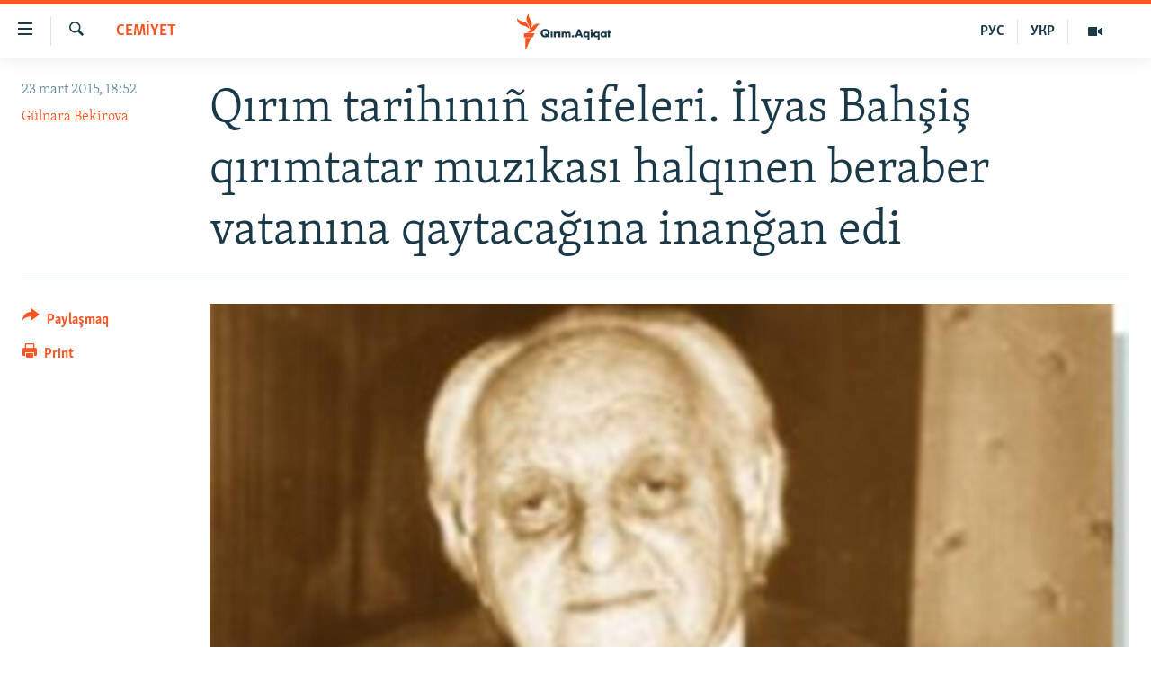

--- FILE ---
content_type: text/html; charset=utf-8
request_url: https://ktat.krymr.com/a/26916237.html
body_size: 13660
content:

<!DOCTYPE html>
<html lang="crh" dir="ltr" class="no-js">
<head>
<link href="/Content/responsive/RFE/crh-CRI/RFE-crh-CRI.css?&amp;av=0.0.0.0&amp;cb=370" rel="stylesheet"/>
<script src="https://tags.krymr.com/rferl-pangea/prod/utag.sync.js"></script> <script type='text/javascript' src='https://www.youtube.com/iframe_api' async></script>
<script type="text/javascript">
//a general 'js' detection, must be on top level in <head>, due to CSS performance
document.documentElement.className = "js";
var cacheBuster = "370";
var appBaseUrl = "/";
var imgEnhancerBreakpoints = [0, 144, 256, 408, 650, 1023, 1597];
var isLoggingEnabled = false;
var isPreviewPage = false;
var isLivePreviewPage = false;
if (!isPreviewPage) {
window.RFE = window.RFE || {};
window.RFE.cacheEnabledByParam = window.location.href.indexOf('nocache=1') === -1;
const url = new URL(window.location.href);
const params = new URLSearchParams(url.search);
// Remove the 'nocache' parameter
params.delete('nocache');
// Update the URL without the 'nocache' parameter
url.search = params.toString();
window.history.replaceState(null, '', url.toString());
} else {
window.addEventListener('load', function() {
const links = window.document.links;
for (let i = 0; i < links.length; i++) {
links[i].href = '#';
links[i].target = '_self';
}
})
}
var pwaEnabled = false;
var swCacheDisabled;
</script>
<meta charset="utf-8" />
<title>Qırım tarihını&#241; saifeleri. İlyas Bahşiş qırımtatar muzıkası halqınen beraber vatanına qaytacağına inanğan edi</title>
<meta name="description" content="Mart 23 k&#252;n&#252; – qırımtatar klassik muzıkasını&#241; temelini qoyğan bestek&#226;rnı&#241; doğğan k&#252;n&#252;." />
<meta name="keywords" content="FİKİR, CEMİYET, BUTÜN MALÜMAT, AKTUAL, Qırım, tarih, Bekirova, İlyasBahşiş" />
<meta name="viewport" content="width=device-width, initial-scale=1.0" />
<meta http-equiv="X-UA-Compatible" content="IE=edge" />
<meta name="robots" content="max-image-preview:large">
<link href="https://ktat.krymr.com/a/26916237.html" rel="canonical" />
<meta name="apple-mobile-web-app-title" content="RFE/RL" />
<meta name="apple-mobile-web-app-status-bar-style" content="black" />
<meta name="apple-itunes-app" content="app-id=1561597038, app-argument=//26916237.ltr" />
<meta content="Qırım tarihınıñ saifeleri. İlyas Bahşiş qırımtatar muzıkası halqınen beraber vatanına qaytacağına inanğan edi" property="og:title" />
<meta content="Mart 23 künü – qırımtatar klassik muzıkasınıñ temelini qoyğan bestekârnıñ doğğan künü." property="og:description" />
<meta content="article" property="og:type" />
<meta content="https://ktat.krymr.com/a/26916237.html" property="og:url" />
<meta content="Qırım.Aqiqat" property="og:site_name" />
<meta content="https://www.facebook.com/krymrealii" property="article:publisher" />
<meta content="https://gdb.rferl.org/3c3fea55-7454-43c6-83f5-4d05a1065e7a_w1200_h630.jpg" property="og:image" />
<meta content="1200" property="og:image:width" />
<meta content="630" property="og:image:height" />
<meta content="568280086670706" property="fb:app_id" />
<meta content="Gülnara Bekirova" name="Author" />
<meta content="summary_large_image" name="twitter:card" />
<meta content="@krymrealii" name="twitter:site" />
<meta content="https://gdb.rferl.org/3c3fea55-7454-43c6-83f5-4d05a1065e7a_w1200_h630.jpg" name="twitter:image" />
<meta content="Qırım tarihınıñ saifeleri. İlyas Bahşiş qırımtatar muzıkası halqınen beraber vatanına qaytacağına inanğan edi" name="twitter:title" />
<meta content="Mart 23 künü – qırımtatar klassik muzıkasınıñ temelini qoyğan bestekârnıñ doğğan künü." name="twitter:description" />
<link rel="amphtml" href="https://ktat.krymr.com/amp/26916237.html" />
<script type="application/ld+json">{"articleSection":"CEMİYET","isAccessibleForFree":true,"headline":"Qırım tarihınıñ saifeleri. İlyas Bahşiş qırımtatar muzıkası halqınen beraber vatanına qaytacağına inanğan...","inLanguage":"crh-CRI","keywords":"FİKİR, CEMİYET, BUTÜN MALÜMAT, AKTUAL, Qırım, tarih, Bekirova, İlyasBahşiş","author":{"@type":"Person","url":"https://ktat.krymr.com/author/gulnara-bekirova/kpiyqr","description":"","image":{"@type":"ImageObject"},"name":"Gülnara Bekirova"},"datePublished":"2015-03-23 16:52:48Z","dateModified":"2015-03-23 17:16:48Z","publisher":{"logo":{"width":512,"height":220,"@type":"ImageObject","url":"https://ktat.krymr.com/Content/responsive/RFE/crh-CRI/img/logo.png"},"@type":"NewsMediaOrganization","url":"https://ktat.krymr.com","sameAs":["https://facebook.com/krymrealii","https://twitter.com/krymrealii","https://www.youtube.com/channel/UCTxc3zFdloSLhqPd6mfIMKA","https://soundcloud.com/podcasts-krym-realii","https://www.instagram.com/"],"name":"Qırım.Aqiqat","alternateName":""},"@context":"https://schema.org","@type":"NewsArticle","mainEntityOfPage":"https://ktat.krymr.com/a/26916237.html","url":"https://ktat.krymr.com/a/26916237.html","description":"Mart 23 künü – qırımtatar klassik muzıkasınıñ temelini qoyğan bestekârnıñ doğğan künü.","image":{"width":1080,"height":608,"@type":"ImageObject","url":"https://gdb.rferl.org/3c3fea55-7454-43c6-83f5-4d05a1065e7a_w1080_h608.jpg"},"name":"Qırım tarihınıñ saifeleri. İlyas Bahşiş qırımtatar muzıkası halqınen beraber vatanına qaytacağına inanğan edi"}</script>
<script src="/Scripts/responsive/infographics.b?v=dVbZ-Cza7s4UoO3BqYSZdbxQZVF4BOLP5EfYDs4kqEo1&amp;av=0.0.0.0&amp;cb=370"></script>
<script src="/Scripts/responsive/loader.b?v=Q26XNwrL6vJYKjqFQRDnx01Lk2pi1mRsuLEaVKMsvpA1&amp;av=0.0.0.0&amp;cb=370"></script>
<link rel="icon" type="image/svg+xml" href="/Content/responsive/RFE/img/webApp/favicon.svg" />
<link rel="alternate icon" href="/Content/responsive/RFE/img/webApp/favicon.ico" />
<link rel="mask-icon" color="#ea6903" href="/Content/responsive/RFE/img/webApp/favicon_safari.svg" />
<link rel="apple-touch-icon" sizes="152x152" href="/Content/responsive/RFE/img/webApp/ico-152x152.png" />
<link rel="apple-touch-icon" sizes="144x144" href="/Content/responsive/RFE/img/webApp/ico-144x144.png" />
<link rel="apple-touch-icon" sizes="114x114" href="/Content/responsive/RFE/img/webApp/ico-114x114.png" />
<link rel="apple-touch-icon" sizes="72x72" href="/Content/responsive/RFE/img/webApp/ico-72x72.png" />
<link rel="apple-touch-icon-precomposed" href="/Content/responsive/RFE/img/webApp/ico-57x57.png" />
<link rel="icon" sizes="192x192" href="/Content/responsive/RFE/img/webApp/ico-192x192.png" />
<link rel="icon" sizes="128x128" href="/Content/responsive/RFE/img/webApp/ico-128x128.png" />
<meta name="msapplication-TileColor" content="#ffffff" />
<meta name="msapplication-TileImage" content="/Content/responsive/RFE/img/webApp/ico-144x144.png" />
<link rel="preload" href="/Content/responsive/fonts/Skolar-Lt_Latin_v2.woff" type="font/woff" as="font" crossorigin="anonymous" />
<link rel="alternate" type="application/rss+xml" title="RFE/RL - Top Stories [RSS]" href="/api/" />
<link rel="sitemap" type="application/rss+xml" href="/sitemap.xml" />
</head>
<body class=" nav-no-loaded cc_theme pg-article print-lay-article js-category-to-nav nojs-images ">
<script type="text/javascript" >
var analyticsData = {url:"https://ktat.krymr.com/a/26916237.html",property_id:"508",article_uid:"26916237",page_title:"Qırım tarihınıñ saifeleri. İlyas Bahşiş qırımtatar muzıkası halqınen beraber vatanına qaytacağına inanğan edi",page_type:"article",content_type:"article",subcontent_type:"article",last_modified:"2015-03-23 17:16:48Z",pub_datetime:"2015-03-23 16:52:48Z",pub_year:"2015",pub_month:"03",pub_day:"23",pub_hour:"16",pub_weekday:"Monday",section:"cemİyet",english_section:"society-tt",byline:"Gülnara Bekirova",categories:"opinion-tt,society-tt,articles-tt,actual-tt",tags:"qırım;tarih;bekirova;İlyasbahşiş",domain:"ktat.krymr.com",language:"Tatar",language_service:"RFERL Crimea",platform:"web",copied:"no",copied_article:"",copied_title:"",runs_js:"Yes",cms_release:"8.44.0.0.370",enviro_type:"prod",slug:"",entity:"RFE",short_language_service:"CRI",platform_short:"W",page_name:"Qırım tarihınıñ saifeleri. İlyas Bahşiş qırımtatar muzıkası halqınen beraber vatanına qaytacağına inanğan edi"};
</script>
<noscript><iframe src="https://www.googletagmanager.com/ns.html?id=GTM-WXZBPZ" height="0" width="0" style="display:none;visibility:hidden"></iframe></noscript><script type="text/javascript" data-cookiecategory="analytics">
var gtmEventObject = Object.assign({}, analyticsData, {event: 'page_meta_ready'});window.dataLayer = window.dataLayer || [];window.dataLayer.push(gtmEventObject);
if (top.location === self.location) { //if not inside of an IFrame
var renderGtm = "true";
if (renderGtm === "true") {
(function(w,d,s,l,i){w[l]=w[l]||[];w[l].push({'gtm.start':new Date().getTime(),event:'gtm.js'});var f=d.getElementsByTagName(s)[0],j=d.createElement(s),dl=l!='dataLayer'?'&l='+l:'';j.async=true;j.src='//www.googletagmanager.com/gtm.js?id='+i+dl;f.parentNode.insertBefore(j,f);})(window,document,'script','dataLayer','GTM-WXZBPZ');
}
}
</script>
<!--Analytics tag js version start-->
<script type="text/javascript" data-cookiecategory="analytics">
var utag_data = Object.assign({}, analyticsData, {});
if(typeof(TealiumTagFrom)==='function' && typeof(TealiumTagSearchKeyword)==='function') {
var utag_from=TealiumTagFrom();var utag_searchKeyword=TealiumTagSearchKeyword();
if(utag_searchKeyword!=null && utag_searchKeyword!=='' && utag_data["search_keyword"]==null) utag_data["search_keyword"]=utag_searchKeyword;if(utag_from!=null && utag_from!=='') utag_data["from"]=TealiumTagFrom();}
if(window.top!== window.self&&utag_data.page_type==="snippet"){utag_data.page_type = 'iframe';}
try{if(window.top!==window.self&&window.self.location.hostname===window.top.location.hostname){utag_data.platform = 'self-embed';utag_data.platform_short = 'se';}}catch(e){if(window.top!==window.self&&window.self.location.search.includes("platformType=self-embed")){utag_data.platform = 'cross-promo';utag_data.platform_short = 'cp';}}
(function(a,b,c,d){ a="https://tags.krymr.com/rferl-pangea/prod/utag.js"; b=document;c="script";d=b.createElement(c);d.src=a;d.type="text/java"+c;d.async=true; a=b.getElementsByTagName(c)[0];a.parentNode.insertBefore(d,a); })();
</script>
<!--Analytics tag js version end-->
<!-- Analytics tag management NoScript -->
<noscript>
<img style="position: absolute; border: none;" src="https://ssc.krymr.com/b/ss/bbgprod,bbgentityrferl/1/G.4--NS/1517829478?pageName=rfe%3acri%3aw%3aarticle%3aq%c4%b1r%c4%b1m%20tarih%c4%b1n%c4%b1%c3%b1%20saifeleri.%20%c4%b0lyas%20bah%c5%9fi%c5%9f%20q%c4%b1r%c4%b1mtatar%20muz%c4%b1kas%c4%b1%20halq%c4%b1nen%20beraber%20vatan%c4%b1na%20qaytaca%c4%9f%c4%b1na%20inan%c4%9fan%20edi&amp;c6=q%c4%b1r%c4%b1m%20tarih%c4%b1n%c4%b1%c3%b1%20saifeleri.%20%c4%b0lyas%20bah%c5%9fi%c5%9f%20q%c4%b1r%c4%b1mtatar%20muz%c4%b1kas%c4%b1%20halq%c4%b1nen%20beraber%20vatan%c4%b1na%20qaytaca%c4%9f%c4%b1na%20inan%c4%9fan%20edi&amp;v36=8.44.0.0.370&amp;v6=D=c6&amp;g=https%3a%2f%2fktat.krymr.com%2fa%2f26916237.html&amp;c1=D=g&amp;v1=D=g&amp;events=event1,event52&amp;c16=rferl%20crimea&amp;v16=D=c16&amp;c5=society-tt&amp;v5=D=c5&amp;ch=cem%c4%b0yet&amp;c15=tatar&amp;v15=D=c15&amp;c4=article&amp;v4=D=c4&amp;c14=26916237&amp;v14=D=c14&amp;v20=no&amp;c17=web&amp;v17=D=c17&amp;mcorgid=518abc7455e462b97f000101%40adobeorg&amp;server=ktat.krymr.com&amp;pageType=D=c4&amp;ns=bbg&amp;v29=D=server&amp;v25=rfe&amp;v30=508&amp;v105=D=User-Agent " alt="analytics" width="1" height="1" /></noscript>
<!-- End of Analytics tag management NoScript -->
<!--*** Accessibility links - For ScreenReaders only ***-->
<section>
<div class="sr-only">
<h2>Link a&#231;ıqlığı</h2>
<ul>
<li><a href="#content" data-disable-smooth-scroll="1">Esas m&#252;ndericege qaytmaq</a></li>
<li><a href="#navigation" data-disable-smooth-scroll="1">Baş navigatsiyağa qaytmaq</a></li>
<li><a href="#txtHeaderSearch" data-disable-smooth-scroll="1">Qıdıruvğa qaytmaq</a></li>
</ul>
</div>
</section>
<div dir="ltr">
<div id="page">
<aside>
<div class="c-lightbox overlay-modal">
<div class="c-lightbox__intro">
<h2 class="c-lightbox__intro-title"></h2>
<button class="btn btn--rounded c-lightbox__btn c-lightbox__intro-next" title="Nevbetteki">
<span class="ico ico--rounded ico-chevron-forward"></span>
<span class="sr-only">Nevbetteki</span>
</button>
</div>
<div class="c-lightbox__nav">
<button class="btn btn--rounded c-lightbox__btn c-lightbox__btn--close" title="Qapatmağa">
<span class="ico ico--rounded ico-close"></span>
<span class="sr-only">Qapatmağa</span>
</button>
<button class="btn btn--rounded c-lightbox__btn c-lightbox__btn--prev" title="Og&#252;ndeki">
<span class="ico ico--rounded ico-chevron-backward"></span>
<span class="sr-only">Og&#252;ndeki</span>
</button>
<button class="btn btn--rounded c-lightbox__btn c-lightbox__btn--next" title="Nevbetteki">
<span class="ico ico--rounded ico-chevron-forward"></span>
<span class="sr-only">Nevbetteki</span>
</button>
</div>
<div class="c-lightbox__content-wrap">
<figure class="c-lightbox__content">
<span class="c-spinner c-spinner--lightbox">
<img src="/Content/responsive/img/player-spinner.png"
alt="Bekle&#241;iz, l&#252;tfen"
title="Bekle&#241;iz, l&#252;tfen" />
</span>
<div class="c-lightbox__img">
<div class="thumb">
<img src="" alt="" />
</div>
</div>
<figcaption>
<div class="c-lightbox__info c-lightbox__info--foot">
<span class="c-lightbox__counter"></span>
<span class="caption c-lightbox__caption"></span>
</div>
</figcaption>
</figure>
</div>
<div class="hidden">
<div class="content-advisory__box content-advisory__box--lightbox">
<span class="content-advisory__box-text">This image contains sensitive content which some people may find offensive or disturbing.</span>
<button class="btn btn--transparent content-advisory__box-btn m-t-md" value="text" type="button">
<span class="btn__text">
Click to reveal
</span>
</button>
</div>
</div>
</div>
<div class="print-dialogue">
<div class="container">
<h3 class="print-dialogue__title section-head">Print Options:</h3>
<div class="print-dialogue__opts">
<ul class="print-dialogue__opt-group">
<li class="form__group form__group--checkbox">
<input class="form__check " id="checkboxImages" name="checkboxImages" type="checkbox" checked="checked" />
<label for="checkboxImages" class="form__label m-t-md">Images</label>
</li>
<li class="form__group form__group--checkbox">
<input class="form__check " id="checkboxMultimedia" name="checkboxMultimedia" type="checkbox" checked="checked" />
<label for="checkboxMultimedia" class="form__label m-t-md">Multimedia</label>
</li>
</ul>
<ul class="print-dialogue__opt-group">
<li class="form__group form__group--checkbox">
<input class="form__check " id="checkboxEmbedded" name="checkboxEmbedded" type="checkbox" checked="checked" />
<label for="checkboxEmbedded" class="form__label m-t-md">Embedded Content</label>
</li>
<li class="form__group form__group--checkbox">
<input class="form__check " id="checkboxComments" name="checkboxComments" type="checkbox" />
<label for="checkboxComments" class="form__label m-t-md"> Comments</label>
</li>
</ul>
</div>
<div class="print-dialogue__buttons">
<button class="btn btn--secondary close-button" type="button" title="L&#226;ğu etmek">
<span class="btn__text ">L&#226;ğu etmek</span>
</button>
<button class="btn btn-cust-print m-l-sm" type="button" title="Print">
<span class="btn__text ">Print</span>
</button>
</div>
</div>
</div>
<div class="ctc-message pos-fix">
<div class="ctc-message__inner">Link has been copied to clipboard</div>
</div>
</aside>
<div class="hdr-20 hdr-20--big">
<div class="hdr-20__inner">
<div class="hdr-20__max pos-rel">
<div class="hdr-20__side hdr-20__side--primary d-flex">
<label data-for="main-menu-ctrl" data-switcher-trigger="true" data-switch-target="main-menu-ctrl" class="burger hdr-trigger pos-rel trans-trigger" data-trans-evt="click" data-trans-id="menu">
<span class="ico ico-close hdr-trigger__ico hdr-trigger__ico--close burger__ico burger__ico--close"></span>
<span class="ico ico-menu hdr-trigger__ico hdr-trigger__ico--open burger__ico burger__ico--open"></span>
</label>
<div class="menu-pnl pos-fix trans-target" data-switch-target="main-menu-ctrl" data-trans-id="menu">
<div class="menu-pnl__inner">
<nav class="main-nav menu-pnl__item menu-pnl__item--first">
<ul class="main-nav__list accordeon" data-analytics-tales="false" data-promo-name="link" data-location-name="nav,secnav">
<li class="main-nav__item">
<a class="main-nav__item-name main-nav__item-name--link" href="/z/16913" title="HABERLER" data-item-name="news-tt" >HABERLER</a>
</li>
<li class="main-nav__item">
<a class="main-nav__item-name main-nav__item-name--link" href="/z/16921" title="SİYASET" data-item-name="politics-tt" >SİYASET</a>
</li>
<li class="main-nav__item">
<a class="main-nav__item-name main-nav__item-name--link" href="/z/16999" title="İQTİSADİYAT" data-item-name="economy-tt" >İQTİSADİYAT</a>
</li>
<li class="main-nav__item">
<a class="main-nav__item-name main-nav__item-name--link" href="/z/16922" title="CEMİYET" data-item-name="society-tt" >CEMİYET</a>
</li>
<li class="main-nav__item">
<a class="main-nav__item-name main-nav__item-name--link" href="/z/16923" title="MEDENİYET" data-item-name="culture-tt" >MEDENİYET</a>
</li>
<li class="main-nav__item">
<a class="main-nav__item-name main-nav__item-name--link" href="/z/16920" title="İNSAN AQLARI" data-item-name="human-right-crimea-tt" >İNSAN AQLARI</a>
</li>
<li class="main-nav__item">
<a class="main-nav__item-name main-nav__item-name--link" href="/z/16925" title="VİDEO" data-item-name="video-tt" >VİDEO</a>
</li>
<li class="main-nav__item">
<a class="main-nav__item-name main-nav__item-name--link" href="/z/16926" title="S&#220;RET" data-item-name="photogallry-tt" >S&#220;RET</a>
</li>
<li class="main-nav__item">
<a class="main-nav__item-name main-nav__item-name--link" href="/z/16927" title="BLOGLAR" data-item-name="blogs-tt" >BLOGLAR</a>
</li>
<li class="main-nav__item">
<a class="main-nav__item-name main-nav__item-name--link" href="/z/16914" title="FİKİR" data-item-name="opinion-tt" >FİKİR</a>
</li>
</ul>
</nav>
<div class="menu-pnl__item">
<a href="https://ru.krymr.com" class="menu-pnl__item-link" alt="Русский">Русский</a>
<a href="https://ua.krymr.com" class="menu-pnl__item-link" alt="Українською">Українською</a>
</div>
<div class="menu-pnl__item menu-pnl__item--social">
<h5 class="menu-pnl__sub-head">Qoşulı&#241;ız!</h5>
<a href="https://facebook.com/krymrealii" title="Biz FaceBook saytındamız" data-analytics-text="follow_on_facebook" class="btn btn--rounded btn--social-inverted menu-pnl__btn js-social-btn btn-facebook" target="_blank" rel="noopener">
<span class="ico ico-facebook-alt ico--rounded"></span>
</a>
<a href="https://twitter.com/krymrealii" title="Biz Twitter saytındamız" data-analytics-text="follow_on_twitter" class="btn btn--rounded btn--social-inverted menu-pnl__btn js-social-btn btn-twitter" target="_blank" rel="noopener">
<span class="ico ico-twitter ico--rounded"></span>
</a>
<a href="https://www.youtube.com/channel/UCTxc3zFdloSLhqPd6mfIMKA" title="Youtube saytında qoşulı&#241;ız" data-analytics-text="follow_on_youtube" class="btn btn--rounded btn--social-inverted menu-pnl__btn js-social-btn btn-youtube" target="_blank" rel="noopener">
<span class="ico ico-youtube ico--rounded"></span>
</a>
<a href="https://soundcloud.com/podcasts-krym-realii" title="Biz SoundCloud saytındamız" data-analytics-text="follow_on_soundcloud" class="btn btn--rounded btn--social-inverted menu-pnl__btn js-social-btn btn-soundcloud" target="_blank" rel="noopener">
<span class="ico ico-soundcloud ico--rounded"></span>
</a>
<a href="https://www.instagram.com/" title="Instagramda bizni taqip eti&#241;iz" data-analytics-text="follow_on_instagram" class="btn btn--rounded btn--social-inverted menu-pnl__btn js-social-btn btn-instagram" target="_blank" rel="noopener">
<span class="ico ico-instagram ico--rounded"></span>
</a>
</div>
<div class="menu-pnl__item">
<a href="/navigation/allsites" class="menu-pnl__item-link">
<span class="ico ico-languages "></span>
RFE/RS b&#252;t&#252;n saytları
</a>
</div>
</div>
</div>
<label data-for="top-search-ctrl" data-switcher-trigger="true" data-switch-target="top-search-ctrl" class="top-srch-trigger hdr-trigger">
<span class="ico ico-close hdr-trigger__ico hdr-trigger__ico--close top-srch-trigger__ico top-srch-trigger__ico--close"></span>
<span class="ico ico-search hdr-trigger__ico hdr-trigger__ico--open top-srch-trigger__ico top-srch-trigger__ico--open"></span>
</label>
<div class="srch-top srch-top--in-header" data-switch-target="top-search-ctrl">
<div class="container">
<form action="/s" class="srch-top__form srch-top__form--in-header" id="form-topSearchHeader" method="get" role="search"><label for="txtHeaderSearch" class="sr-only">Qıdırmaq</label>
<input type="text" id="txtHeaderSearch" name="k" placeholder="qıdıruv i&#231;&#252;n metin..." accesskey="s" value="" class="srch-top__input analyticstag-event" onkeydown="if (event.keyCode === 13) { FireAnalyticsTagEventOnSearch('search', $dom.get('#txtHeaderSearch')[0].value) }" />
<button title="Qıdırmaq" type="submit" class="btn btn--top-srch analyticstag-event" onclick="FireAnalyticsTagEventOnSearch('search', $dom.get('#txtHeaderSearch')[0].value) ">
<span class="ico ico-search"></span>
</button></form>
</div>
</div>
<a href="/" class="main-logo-link">
<img src="/Content/responsive/RFE/crh-CRI/img/logo-compact.svg" class="main-logo main-logo--comp" alt="site logo">
<img src="/Content/responsive/RFE/crh-CRI/img/logo.svg" class="main-logo main-logo--big" alt="site logo">
</a>
</div>
<div class="hdr-20__side hdr-20__side--secondary d-flex">
<a href="/z/16925" title="Video" class="hdr-20__secondary-item" data-item-name="video">
<span class="ico ico-video hdr-20__secondary-icon"></span>
</a>
<a href="https://ua.krymr.com" title="УКР" class="hdr-20__secondary-item hdr-20__secondary-item--lang" data-item-name="satellite">
УКР
</a>
<a href="https://ru.krymr.com" title="РУС" class="hdr-20__secondary-item hdr-20__secondary-item--lang" data-item-name="satellite">
РУС
</a>
<a href="/s" title="Qıdırmaq" class="hdr-20__secondary-item hdr-20__secondary-item--search" data-item-name="search">
<span class="ico ico-search hdr-20__secondary-icon hdr-20__secondary-icon--search"></span>
</a>
<div class="srch-bottom">
<form action="/s" class="srch-bottom__form d-flex" id="form-bottomSearch" method="get" role="search"><label for="txtSearch" class="sr-only">Qıdırmaq</label>
<input type="search" id="txtSearch" name="k" placeholder="qıdıruv i&#231;&#252;n metin..." accesskey="s" value="" class="srch-bottom__input analyticstag-event" onkeydown="if (event.keyCode === 13) { FireAnalyticsTagEventOnSearch('search', $dom.get('#txtSearch')[0].value) }" />
<button title="Qıdırmaq" type="submit" class="btn btn--bottom-srch analyticstag-event" onclick="FireAnalyticsTagEventOnSearch('search', $dom.get('#txtSearch')[0].value) ">
<span class="ico ico-search"></span>
</button></form>
</div>
</div>
<img src="/Content/responsive/RFE/crh-CRI/img/logo-print.gif" class="logo-print" alt="site logo">
<img src="/Content/responsive/RFE/crh-CRI/img/logo-print_color.png" class="logo-print logo-print--color" alt="site logo">
</div>
</div>
</div>
<script>
if (document.body.className.indexOf('pg-home') > -1) {
var nav2In = document.querySelector('.hdr-20__inner');
var nav2Sec = document.querySelector('.hdr-20__side--secondary');
var secStyle = window.getComputedStyle(nav2Sec);
if (nav2In && window.pageYOffset < 150 && secStyle['position'] !== 'fixed') {
nav2In.classList.add('hdr-20__inner--big')
}
}
</script>
<div class="c-hlights c-hlights--breaking c-hlights--no-item" data-hlight-display="mobile,desktop">
<div class="c-hlights__wrap container p-0">
<div class="c-hlights__nav">
<a role="button" href="#" title="Og&#252;ndeki">
<span class="ico ico-chevron-backward m-0"></span>
<span class="sr-only">Og&#252;ndeki</span>
</a>
<a role="button" href="#" title="Nevbetteki">
<span class="ico ico-chevron-forward m-0"></span>
<span class="sr-only">Nevbetteki</span>
</a>
</div>
<span class="c-hlights__label">
<span class="">Saatnı&#241; esas haberi</span>
<span class="switcher-trigger">
<label data-for="more-less-1" data-switcher-trigger="true" class="switcher-trigger__label switcher-trigger__label--more p-b-0" title="Daa kostermek">
<span class="ico ico-chevron-down"></span>
</label>
<label data-for="more-less-1" data-switcher-trigger="true" class="switcher-trigger__label switcher-trigger__label--less p-b-0" title="Show less">
<span class="ico ico-chevron-up"></span>
</label>
</span>
</span>
<ul class="c-hlights__items switcher-target" data-switch-target="more-less-1">
</ul>
</div>
</div> <div id="content">
<main class="container">
<div class="hdr-container">
<div class="row">
<div class="col-category col-xs-12 col-md-2 pull-left"> <div class="category js-category">
<a class="" href="/z/16922">CEMİYET</a> </div>
</div><div class="col-title col-xs-12 col-md-10 pull-right"> <h1 class="title pg-title">
Qırım tarihını&#241; saifeleri. İlyas Bahşiş qırımtatar muzıkası halqınen beraber vatanına qaytacağına inanğan edi
</h1>
</div><div class="col-publishing-details col-xs-12 col-sm-12 col-md-2 pull-left"> <div class="publishing-details ">
<div class="published">
<span class="date" >
<time pubdate="pubdate" datetime="2015-03-23T18:52:48+02:00">
23 mart 2015, 18:52
</time>
</span>
</div>
<div class="links">
<ul class="links__list links__list--column">
<li class="links__item">
<a class="links__item-link" href="/author/gulnara-bekirova/kpiyqr" title="G&#252;lnara Bekirova">G&#252;lnara Bekirova</a>
</li>
</ul>
</div>
</div>
</div><div class="col-lg-12 separator"> <div class="separator">
<hr class="title-line" />
</div>
</div><div class="col-multimedia col-xs-12 col-md-10 pull-right"> <div class="cover-media">
<figure class="media-image js-media-expand">
<div class="img-wrap">
<div class="thumb thumb16_9">
<img src="https://gdb.rferl.org/3c3fea55-7454-43c6-83f5-4d05a1065e7a_w250_r1_s.jpg" alt="Qırımtatar bestek&#226;rı İlyas Bahşiş" />
</div>
</div>
<figcaption>
<span class="caption">Qırımtatar bestek&#226;rı İlyas Bahşiş</span>
</figcaption>
</figure>
</div>
</div><div class="col-xs-12 col-md-2 pull-left article-share pos-rel"> <div class="share--box">
<div class="sticky-share-container" style="display:none">
<div class="container">
<a href="https://ktat.krymr.com" id="logo-sticky-share">&nbsp;</a>
<div class="pg-title pg-title--sticky-share">
Qırım tarihını&#241; saifeleri. İlyas Bahşiş qırımtatar muzıkası halqınen beraber vatanına qaytacağına inanğan edi
</div>
<div class="sticked-nav-actions">
<!--This part is for sticky navigation display-->
<p class="buttons link-content-sharing p-0 ">
<button class="btn btn--link btn-content-sharing p-t-0 " id="btnContentSharing" value="text" role="Button" type="" title="Ortaq qullanmanı&#241; imk&#226;nlarını kenişletmek">
<span class="ico ico-share ico--l"></span>
<span class="btn__text ">
Paylaşmaq
</span>
</button>
</p>
<aside class="content-sharing js-content-sharing js-content-sharing--apply-sticky content-sharing--sticky"
role="complementary"
data-share-url="https://ktat.krymr.com/a/26916237.html" data-share-title="Qırım tarihını&#241; saifeleri. İlyas Bahşiş qırımtatar muzıkası halqınen beraber vatanına qaytacağına inanğan edi" data-share-text="Mart 23 k&#252;n&#252; – qırımtatar klassik muzıkasını&#241; temelini qoyğan bestek&#226;rnı&#241; doğğan k&#252;n&#252;.">
<div class="content-sharing__popover">
<h6 class="content-sharing__title">Paylaşmaq</h6>
<button href="#close" id="btnCloseSharing" class="btn btn--text-like content-sharing__close-btn">
<span class="ico ico-close ico--l"></span>
</button>
<ul class="content-sharing__list">
<li class="content-sharing__item">
<div class="ctc ">
<input type="text" class="ctc__input" readonly="readonly">
<a href="" js-href="https://ktat.krymr.com/a/26916237.html" class="content-sharing__link ctc__button">
<span class="ico ico-copy-link ico--rounded ico--s"></span>
<span class="content-sharing__link-text">Copy link</span>
</a>
</div>
</li>
<li class="content-sharing__item">
<a href="https://facebook.com/sharer.php?u=https%3a%2f%2fktat.krymr.com%2fa%2f26916237.html"
data-analytics-text="share_on_facebook"
title="Facebook" target="_blank"
class="content-sharing__link js-social-btn">
<span class="ico ico-facebook ico--rounded ico--s"></span>
<span class="content-sharing__link-text">Facebook</span>
</a>
</li>
<li class="content-sharing__item">
<a href="https://twitter.com/share?url=https%3a%2f%2fktat.krymr.com%2fa%2f26916237.html&amp;text=Q%c4%b1r%c4%b1m+tarih%c4%b1n%c4%b1%c3%b1+saifeleri.+%c4%b0lyas+Bah%c5%9fi%c5%9f+q%c4%b1r%c4%b1mtatar+muz%c4%b1kas%c4%b1+halq%c4%b1nen+beraber+vatan%c4%b1na+qaytaca%c4%9f%c4%b1na+inan%c4%9fan+edi"
data-analytics-text="share_on_twitter"
title="X (Twitter)" target="_blank"
class="content-sharing__link js-social-btn">
<span class="ico ico-twitter ico--rounded ico--s"></span>
<span class="content-sharing__link-text">X (Twitter)</span>
</a>
</li>
<li class="content-sharing__item">
<a href="mailto:?body=https%3a%2f%2fktat.krymr.com%2fa%2f26916237.html&amp;subject=Qırım tarihını&#241; saifeleri. İlyas Bahşiş qırımtatar muzıkası halqınen beraber vatanına qaytacağına inanğan edi"
title="Email"
class="content-sharing__link ">
<span class="ico ico-email ico--rounded ico--s"></span>
<span class="content-sharing__link-text">Email</span>
</a>
</li>
</ul>
</div>
</aside>
</div>
</div>
</div>
<div class="links">
<p class="buttons link-content-sharing p-0 ">
<button class="btn btn--link btn-content-sharing p-t-0 " id="btnContentSharing" value="text" role="Button" type="" title="Ortaq qullanmanı&#241; imk&#226;nlarını kenişletmek">
<span class="ico ico-share ico--l"></span>
<span class="btn__text ">
Paylaşmaq
</span>
</button>
</p>
<aside class="content-sharing js-content-sharing " role="complementary"
data-share-url="https://ktat.krymr.com/a/26916237.html" data-share-title="Qırım tarihını&#241; saifeleri. İlyas Bahşiş qırımtatar muzıkası halqınen beraber vatanına qaytacağına inanğan edi" data-share-text="Mart 23 k&#252;n&#252; – qırımtatar klassik muzıkasını&#241; temelini qoyğan bestek&#226;rnı&#241; doğğan k&#252;n&#252;.">
<div class="content-sharing__popover">
<h6 class="content-sharing__title">Paylaşmaq</h6>
<button href="#close" id="btnCloseSharing" class="btn btn--text-like content-sharing__close-btn">
<span class="ico ico-close ico--l"></span>
</button>
<ul class="content-sharing__list">
<li class="content-sharing__item">
<div class="ctc ">
<input type="text" class="ctc__input" readonly="readonly">
<a href="" js-href="https://ktat.krymr.com/a/26916237.html" class="content-sharing__link ctc__button">
<span class="ico ico-copy-link ico--rounded ico--l"></span>
<span class="content-sharing__link-text">Copy link</span>
</a>
</div>
</li>
<li class="content-sharing__item">
<a href="https://facebook.com/sharer.php?u=https%3a%2f%2fktat.krymr.com%2fa%2f26916237.html"
data-analytics-text="share_on_facebook"
title="Facebook" target="_blank"
class="content-sharing__link js-social-btn">
<span class="ico ico-facebook ico--rounded ico--l"></span>
<span class="content-sharing__link-text">Facebook</span>
</a>
</li>
<li class="content-sharing__item">
<a href="https://twitter.com/share?url=https%3a%2f%2fktat.krymr.com%2fa%2f26916237.html&amp;text=Q%c4%b1r%c4%b1m+tarih%c4%b1n%c4%b1%c3%b1+saifeleri.+%c4%b0lyas+Bah%c5%9fi%c5%9f+q%c4%b1r%c4%b1mtatar+muz%c4%b1kas%c4%b1+halq%c4%b1nen+beraber+vatan%c4%b1na+qaytaca%c4%9f%c4%b1na+inan%c4%9fan+edi"
data-analytics-text="share_on_twitter"
title="X (Twitter)" target="_blank"
class="content-sharing__link js-social-btn">
<span class="ico ico-twitter ico--rounded ico--l"></span>
<span class="content-sharing__link-text">X (Twitter)</span>
</a>
</li>
<li class="content-sharing__item">
<a href="mailto:?body=https%3a%2f%2fktat.krymr.com%2fa%2f26916237.html&amp;subject=Qırım tarihını&#241; saifeleri. İlyas Bahşiş qırımtatar muzıkası halqınen beraber vatanına qaytacağına inanğan edi"
title="Email"
class="content-sharing__link ">
<span class="ico ico-email ico--rounded ico--l"></span>
<span class="content-sharing__link-text">Email</span>
</a>
</li>
</ul>
</div>
</aside>
<p class="link-print visible-md visible-lg buttons p-0">
<button class="btn btn--link btn-print p-t-0" onclick="if (typeof FireAnalyticsTagEvent === 'function') {FireAnalyticsTagEvent({ on_page_event: 'print_story' });}return false" title="(CTRL+P)">
<span class="ico ico-print"></span>
<span class="btn__text">Print</span>
</button>
</p>
</div>
</div>
</div>
</div>
</div>
<div class="body-container">
<div class="row">
<div class="col-xs-12 col-sm-12 col-md-10 col-lg-10 pull-right">
<div class="row">
<div class="col-xs-12 col-sm-12 col-md-8 col-lg-8 pull-left bottom-offset content-offset">
<div id="article-content" class="content-floated-wrap fb-quotable">
<div class="wsw">
<p><strong>İlyas Bahşiş – meşur bestekâr, dirijör, cemaat erbabı, gençlerniñ ocası. O, 1913 senesi mart 23-te Aqmescitte dünyağa keldi. İlyas balalıqtan berli muzıkanı begene edi. «8-9 yaşında mandolina, balalayka, pianino, kemane çala edim... Muzıka menim resimlerimde bar edi», – dep hatırlağan edi bestekâr. </strong></p>
<p>Mektepni ve Moskvadaki Kommunal hocalıq müendisleriniñ institutını bitirgen İlyas yarış boyunca Qırım radio komitetine qırımtatar tilinde diktor olaraq kire.</p>
<p>Radio komitetiniñ hadimleri bayağı çoq edi – 150 kişi. Şu vaqıt İlyas istidatlı adamlar – yırcılar Sabriye Erecepova, Zeynep Lümanova, Ediye Topçi, ressam Memet Abselâmov, bestekârlar Yaya Şerfedinov, Asan Refatov ve onıñ ağası – çalğıcı Reşat Refatov ile tanış ola. Mında Bahşiş ilk yırlarını yazdı – dört yüzniñ birinci yırlarını!</p>
<p>İlyas Aqmescit muzıka tehnikumında oquy, onıñ ocası belli bestekâr Nikolay Rimskiy-Korsakovnıñ talebesi İvan Çernoye olğan edi. Soñra Moskva konservatoriyasında ğayet meşur olğan bestekâr, Sovet Sotsialistik Cumhuriyetleri Birliginiñ halq artisti professor Reyngold Glierniñ sınıfında staj yaptı.</p>
<p>1937 senesi Muzıka fondu meydanğa ketirilgen edi, bir qaç yıldan soñ oña SSCB Bestekârlar birliginiñ Bölügi adı berile. Onıñ başında İlyas Bahşiş olğan edi; aynı vaqıtta da Radio komitetinde muzıka yayınlarınıñ muarriri olıp çalıştı.</p><div class="wsw__embed wsw__embed--small">
<figure class="media-image js-media-expand">
<div class="img-wrap">
<div class="thumb">
<img alt="İlyas Bahşiş" src="https://gdb.rferl.org/B0D36635-B65D-44DF-AF8C-2D2DDA639733_w250_r0_s.jpg" />
</div>
</div>
<figcaption>
<span class="caption">İlyas Bahşiş</span>
</figcaption>
</figure>
</div>
<p>Bestekârnıñ hatıralarına köre, 1937 senesi «Qırım ükümetiniñ daveti ile Aqmescitke bestekâr Lev Knipper kelgen edi – Qırım paytahtında tatar opera ve balet teatrini qurmaq içün. Knipperniñ ğayesine devlet qoltuttı ve izin berdi. 1937 senesi avgust 23-te Tatar opera ve balet teatriniñ müdiri olaraq Akimov Arif Akimoviç tayinlengen edi. Maalesef, onıñ işi çoqqa sürmedi»...</p>
<p>Qıyın zamanlar keldi. 1937-1938 seneleri tarihta «Büyük terror» olaraq qayd etildi. Stalin repressiyalarınıñ büyük maşinası çalışmağa başlağan edi, qırımtatar ziyalılarınıñ büyük qısmı yoq etildi. İlyas Bahşiş qurtuldı... 1940 senesi oña «Qırım Muhtar Sovet Sotsialistik Cumhuriyetinde nam qazanğan sanat erbabı» unvanı berildi, onıñ nezareti altında Qırım bestekârlarınıñ eserleri ve halq yırları cıyıntığı neşir etilgen edi.</p>
<p>1940 senesi mayıs ayında İlyas Bahşiş Aqmescit ve Yalta taqımlarınıñ birleşmesi neticesinde meydanğa ketirilgen qırımtatarlarnıñ yır ve oyun devlet ansambliniñ bediiy reberi olaraq tayin etildi. Ansambl Moskvada Qırım MSSC sanatınıñ on kününi keçirmek içün teşkil etilgen edi – bu büyük tedbirniñ keçirilmesi 1943 senesine planlaştırılğan edi... Ansambl içün ayrı bina ayırıldı, kostüm tikilmesi içün basmalar berildi, hadimlerniñ sayısı 75 adamğa qadar arttı.</p>
<p>Azırlıqlar başlandı... Ne yazıq ki, cenk bu planlarnı bozdı...</p>
<p>1941 senesi iyün ayında bir qaç artist cebege çağırıldı, qalğanları arbiy bölük ve hastahanelerde çıqışlarda bulunğan ediler... İlyas Bahşiş hatırlay edi: «Bir qaç kere Or Qapıda ve Canköyde ansamblimiz ateş altında qalğan edi. Bizler açıq meydanda, uydurılğan sana ve meydançıqlarda çıqışta buluna edik... Kene yahşı, bir kimse ölmedi».</p>
<p>Tezden aman-aman bütün Qırımnı alman orduları işğal etti... 1941 senesi oktâbr 29-da ansambl Aqmescitke qayttı.</p><div class="wsw__embed wsw__embed--small">
<figure class="media-image js-media-expand">
<div class="img-wrap">
<div class="thumb">
<img alt="Qırımtatar bestek&#226;rı İlyas Bahşiş qorantasınen" src="https://gdb.rferl.org/4B3C9ED9-55FF-4BB1-9A63-3CB47C863369_w250_r1_s.jpg" />
</div>
</div>
<figcaption>
<span class="caption">Qırımtatar bestek&#226;rı İlyas Bahşiş qorantasınen</span>
</figcaption>
</figure>
</div>
<p><strong></strong>«Sanat idaresi Keriçke qaçıp, bizni orta yolda qaldırdı. Tahliye aqqında kimse tüşünmegen edi. Bizler şeerde qaldıq, imayesiz ve kendi ükümni almaq beklemeleri ile», – dep hatırlağan edi Bahşiş.</p>
<p>Qırımtatar teatrinde genç bestekâr Abibulla Kavri reberliginde gizli bir gruppa bar edi. «1942 senesi mart ayından 1943 senesiniñ oktâbr ayına qadar men Abibulla Kavri vastasınen gizli gruppanıñ emirlerini yerine ketirgen edim. Bir qaç kere men ormanğa yollanacaq edebiyatnı saqlağan edim», – dep qayd etken edi Bahşiş.</p>
<p>Soñra Abibulla Kavri, em de oyuncılar Reşit Asan, Ali Temindar faşistlerniñ qollarından elâk oldılar. 1943 senesi qırımtatar dramatik teatriniñ truppası bestekârnen beraber Romaniyağa kelip, yemek parasını zornen qazanğan edi... Lâkin Qızıl Ordunıñ 1944 senesi avgust ayında Romaniyağa kelmesi de quvandırmadı. Olar cenk esiri olmaq ne olğanını endi bile ediler...</p>
<p>Bir çoq sovet vatandaşı olaraq olar da eki diktaturanıñ qurbanı oldılar – sovet ve natsistlerniñ. Kendi vatanında olar satqın ve hain sayıla ediler... Bazıları öyle de ğurbette qaldılar, lâkin ekseriyeti olarnı belâ beklegenini añlasa da, SSCB-ne qaytıp keldi.</p>
<p>Truppa artisti Bilâl Parıkov başqa yolnı saylap aldı – özüni öldürdi...</p>
<p>1944 senesi noyabr 15-te qırımtatar drama teatriniñ artistler truppası Köstenceni terk etken edi...</p>
<p>Bir buçuq aynı teşkerüv lagerinde keçirip, 1945 senesiniñ ekinci yarısında Tacikistanğa kelip çıqtılar – Leninabad stantsiyasına – faqat artıq mahsus keçkenler olaraq.</p>
<p>Olarnı Özbekistanda ve Qırğızistanda uran maden ocaqları olğan №6 kombinatqa yolladılar. Böyle etip Qırım bestekârları birliginiñ sabıq yolbaşçısı İlyas Bahşiş Qırğızistannıñ Maydi-Su maden ocağına tüşip, şahtada çalıştı.</p>
<p>1945 senesi dekabr ayınıñ soñunda onı idareci Şçedrin çağırıp, onıñ qorantasınen beraber acele Leninabadğa ketmesi kerek olğanını ayttı. Mında oña Taşkentke yol almağa avale etilgen edi.</p>
<p>Niayet, er şey belli oldı. Leninabaddaki vokzalğa kelip, Bahşiş Qırımdaki tanışına rastkele, o, onı Moskvağa SSCB Yuqarı Şura Prezidiumınıñ reisi Mihail Kalininge mektüp yazıp, başına kelgenlerni añlatmağa zorlay.</p>
<p>Bahşiş bu mektüpni unuttı, lâkin... mücizeler de ola eken.</p><div class="wsw__embed wsw__embed--small">
<figure class="media-image js-media-expand">
<div class="img-wrap">
<div class="thumb">
<img alt="İlyas Bahşiş" src="https://gdb.rferl.org/D16351BC-AF56-43F9-8D01-ABA6C9444E29_w250_r0_s.jpg" />
</div>
</div>
<figcaption>
<span class="caption">İlyas Bahşiş</span>
</figcaption>
</figure>
</div>
<p><strong></strong>Taşkentte İlyas Bahşişqa filarmoniyada muzıka muarriri vazifesini teklif ettiler, lâkin evsiz. 1946 senesi fevral ayında onı Ferğanağa Özbek muzıka drama teatrine yollaylar. Mında o, «Leylâ ve Mecnun», «Tahir ve Zuhra» oyunlarını sanalaştırğan edi. Aynı vaqıtta Maksim Gorkiy adına Rus drama teatrinde çalışqan edi, mında da «Mariya Stüart», «Pesnâ jizni», «Sluga dvuh gospod» oyunları içün muzıkanı yazdı.</p>
<p>Er bir mahsus keçken adam olaraq onıñ serbest areket etüvi yaşav yerinen sıñırlanğan edi, komendant rejimini bozğanlar yigirmi yılğa qadar apiske alınğan edi. Qomşu vilâyetke kontsert içün çıqmaq içün Taşkentten izin almaq kerek edi – bu sebepten çoqusı allarda Bahşişniñ reberligi altında çalışqan taqım kontsertlerge onsız barğan edi.</p>
<p>Niayet, 1956 senesi sürgün olunğan halqlar, şu cümleden qırımtatarlarnıñ komendant rejimi lâğu etildi. Sürgün etilgen halqlarnıñ ekseriyeti eski yaşav yerlerine qayttı. Qırımtatarlar buña nail olmadılar...</p>
<p>Bu sene İlyas Bahşişni Özbekistanda qırımtatarlarnıñ yır ve oyun milliy ansamblini qurmaq içün davet eteler. 1957 senesi iyün 6-da Taşkentteki eski estrada teatriniñ zalında «Haytarma» qırımtatar ansambliniñ ilk kontserti olıp keçti. </p><div class="wsw__embed wsw__embed--small">
<figure class="media-image js-media-expand">
<div class="img-wrap">
<div class="thumb">
<img alt="" src="https://gdb.rferl.org/EB532122-FE9E-46F3-B449-631ED3F933D0_w250_r0_s.jpg" />
</div>
</div>
</figure>
</div>
<p><strong></strong>Sürgünlikte qırımtatar muzıka ananelerini saqlap qalmaq içün ansambl elinden kelgenini yapqan edi... İlyas Bahşiş ise emin edi, onıñ tuvğan – qırımtatar muzıkası – halqınen beraber vatanına qaytacaq. O, qırımtatar simfonik muzıkasınıñ inkişafına büyük isse qoştı. Ğurbette XX asırnıñ 70-inci senelerinde Bahşiş simfonik orkestr içün «Qırımtatar halq nağmeleriniñ beş variatsiyasını» ve «Vatan türküsinden» muzıkalı süitlerini yaza. 1978 senesi Bahşiş eñ büyük simfonik eserlerinden biri «Tatar epik yırını», soñra da «Vatan türküsini» yaza.</p><div class="wsw__embed wsw__embed--small">
<figure class="media-image js-media-expand">
<div class="img-wrap">
<div class="thumb">
<img alt="G&#252;lnara Bekirova, Qırım tarih&#231;ısı" src="https://gdb.rferl.org/1682625C-E7C2-48AB-B86F-99329640C20D_w250_r0_s.jpg" />
</div>
</div>
<figcaption>
<span class="caption">G&#252;lnara Bekirova, Qırım tarih&#231;ısı</span>
</figcaption>
</figure>
</div>
<p>1989 senesi qırımtatarlar vatanına avdet olmağa başlağanda Qırımda Qırımtatar drama teatrini canlandırmağa qarar alınğan edi. İlyas Bahşiş onıñ bediiy reberi oldı.</p>
<p>1990 senesi aprel 5-te Aqmescitte qırq yıldan soñ «Arzı Qız» oyunı kene de sanalaştırıldı – daa yarım asır evelsi bu oyunnı ezberden bile ediler...<strong> </strong></p>
<p><strong>Gülnara Bekirova, </strong><em>Qırım tarihçısı, Ukrain PEN-klubınıñ azası </em></p>
</div>
<ul>
</ul>
</div>
</div>
<div class="col-xs-12 col-sm-12 col-md-4 col-lg-4 pull-left design-top-offset"> <div class="region">
<div class="media-block-wrap" id="wrowblock-3660_21" data-area-id=R1_1>
<h2 class="section-head">
ESAS </h2>
<div class="row">
<ul>
<li class="col-xs-12 col-sm-12 col-md-12 col-lg-12 mb-grid">
<div class="media-block ">
<a href="/a/krym-ubita-studentka-podozrevayut-voyennogo-rf/33648031.html" class="img-wrap img-wrap--t-spac img-wrap--size-2" title="&quot;K&#246;r&#252;ş&#252;vge &#231;ıqtı ve qaytıp kelmedi&quot;. Qırımda bir qız studenti &#246;ld&#252;rildi, Rusiye arbiyi ş&#252;bheli sayıla">
<div class="thumb thumb16_9">
<noscript class="nojs-img">
<img src="https://gdb.rferl.org/10040000-0aff-0242-6d20-08da52d41e2c_cx0_cy10_cw0_w160_r1.jpg" alt="Tasviriy resim" />
</noscript>
<img data-src="https://gdb.rferl.org/10040000-0aff-0242-6d20-08da52d41e2c_cx0_cy10_cw0_w100_r1.jpg" src="" alt="Tasviriy resim" class=""/>
</div>
</a>
<div class="media-block__content">
<a href="/a/krym-ubita-studentka-podozrevayut-voyennogo-rf/33648031.html">
<h4 class="media-block__title media-block__title--size-2" title="&quot;K&#246;r&#252;ş&#252;vge &#231;ıqtı ve qaytıp kelmedi&quot;. Qırımda bir qız studenti &#246;ld&#252;rildi, Rusiye arbiyi ş&#252;bheli sayıla">
&quot;K&#246;r&#252;ş&#252;vge &#231;ıqtı ve qaytıp kelmedi&quot;. Qırımda bir qız studenti &#246;ld&#252;rildi, Rusiye arbiyi ş&#252;bheli sayıla
</h4>
</a>
</div>
</div>
</li>
<li class="col-xs-12 col-sm-12 col-md-12 col-lg-12 mb-grid">
<div class="media-block ">
<a href="/a/qirim-qis-furtunalari-/33643197.html" class="img-wrap img-wrap--t-spac img-wrap--size-2" title="Yıqıp ke&#231;ken g&#252;zellik: Qırımda – qış furtunaları. Ne beklene? (FOTO)">
<div class="thumb thumb16_9">
<noscript class="nojs-img">
<img src="https://gdb.rferl.org/4F8C3F5E-7BF2-4757-9714-2BBB4F7CD29C_w160_r1.jpg" alt="Aluştada Qara de&#241;izde furtuna, arhiv" />
</noscript>
<img data-src="https://gdb.rferl.org/4F8C3F5E-7BF2-4757-9714-2BBB4F7CD29C_w100_r1.jpg" src="" alt="Aluştada Qara de&#241;izde furtuna, arhiv" class=""/>
</div>
</a>
<div class="media-block__content">
<a href="/a/qirim-qis-furtunalari-/33643197.html">
<h4 class="media-block__title media-block__title--size-2" title="Yıqıp ke&#231;ken g&#252;zellik: Qırımda – qış furtunaları. Ne beklene? (FOTO)">
Yıqıp ke&#231;ken g&#252;zellik: Qırımda – qış furtunaları. Ne beklene? (FOTO)
</h4>
</a>
</div>
</div>
</li>
<li class="col-xs-12 col-sm-12 col-md-12 col-lg-12 mb-grid">
<div class="media-block ">
<a href="/a/rusiye-ayat-ichun-teluke-yarata-saqatl%C4%B1g%C4%B1-olgan-q%C4%B1r%C4%B1ml%C4%B1lar-rusiye-apishanelerinde-tutula-sab-qalmaq-ichun-bir-shans-barm%C4%B1-/33642395.html" class="img-wrap img-wrap--t-spac img-wrap--size-2" title="Saqatlığı olğan Qırımlılarnı&#241; sağ qalmaq i&#231;&#252;n şansı barmı?">
<div class="thumb thumb16_9">
<noscript class="nojs-img">
<img src="https://gdb.rferl.org/01000000-0aff-0242-d83d-08dbbff9e53f_w160_r1.jpg" alt="Tasviriy resim" />
</noscript>
<img data-src="https://gdb.rferl.org/01000000-0aff-0242-d83d-08dbbff9e53f_w100_r1.jpg" src="" alt="Tasviriy resim" class=""/>
</div>
</a>
<div class="media-block__content">
<a href="/a/rusiye-ayat-ichun-teluke-yarata-saqatl%C4%B1g%C4%B1-olgan-q%C4%B1r%C4%B1ml%C4%B1lar-rusiye-apishanelerinde-tutula-sab-qalmaq-ichun-bir-shans-barm%C4%B1-/33642395.html">
<h4 class="media-block__title media-block__title--size-2" title="Saqatlığı olğan Qırımlılarnı&#241; sağ qalmaq i&#231;&#252;n şansı barmı?">
Saqatlığı olğan Qırımlılarnı&#241; sağ qalmaq i&#231;&#252;n şansı barmı?
</h4>
</a>
</div>
</div>
</li>
</ul>
</div><a class="link-more" href="/z/16986">ESAS</a>
</div>
</div>
</div>
</div>
</div>
</div>
</div>
</main>
<a class="btn pos-abs p-0 lazy-scroll-load" data-ajax="true" data-ajax-mode="replace" data-ajax-update="#ymla-section" data-ajax-url="/part/section/5/9529" href="/p/9529.html" loadonce="true" title="Continue reading">​</a> <div id="ymla-section" class="clear ymla-section"></div>
</div>
<footer role="contentinfo">
<div id="foot" class="foot">
<div class="container">
<div class="foot-nav collapsed" id="foot-nav">
<div class="menu">
<ul class="items">
<li class="socials block-socials">
<span class="handler" id="socials-handler">
Qoşulı&#241;ız!
</span>
<div class="inner">
<ul class="subitems follow">
<li>
<a href="https://facebook.com/krymrealii" title="Biz FaceBook saytındamız" data-analytics-text="follow_on_facebook" class="btn btn--rounded js-social-btn btn-facebook" target="_blank" rel="noopener">
<span class="ico ico-facebook-alt ico--rounded"></span>
</a>
</li>
<li>
<a href="https://twitter.com/krymrealii" title="Biz Twitter saytındamız" data-analytics-text="follow_on_twitter" class="btn btn--rounded js-social-btn btn-twitter" target="_blank" rel="noopener">
<span class="ico ico-twitter ico--rounded"></span>
</a>
</li>
<li>
<a href="https://www.youtube.com/channel/UCTxc3zFdloSLhqPd6mfIMKA" title="Youtube saytında qoşulı&#241;ız" data-analytics-text="follow_on_youtube" class="btn btn--rounded js-social-btn btn-youtube" target="_blank" rel="noopener">
<span class="ico ico-youtube ico--rounded"></span>
</a>
</li>
<li>
<a href="https://soundcloud.com/podcasts-krym-realii" title="Biz SoundCloud saytındamız" data-analytics-text="follow_on_soundcloud" class="btn btn--rounded js-social-btn btn-soundcloud" target="_blank" rel="noopener">
<span class="ico ico-soundcloud ico--rounded"></span>
</a>
</li>
<li>
<a href="https://www.instagram.com/" title="Instagramda bizni taqip eti&#241;iz" data-analytics-text="follow_on_instagram" class="btn btn--rounded js-social-btn btn-instagram" target="_blank" rel="noopener">
<span class="ico ico-instagram ico--rounded"></span>
</a>
</li>
<li>
<a href="/rssfeeds" title="RSS" data-analytics-text="follow_on_rss" class="btn btn--rounded js-social-btn btn-rss" >
<span class="ico ico-rss ico--rounded"></span>
</a>
</li>
<li>
<a href="/podcasts" title="Podcast" data-analytics-text="follow_on_podcast" class="btn btn--rounded js-social-btn btn-podcast" >
<span class="ico ico-podcast ico--rounded"></span>
</a>
</li>
</ul>
</div>
</li>
<li class="block-primary collapsed collapsible item">
<span class="handler">
INFO
<span title="close tab" class="ico ico-chevron-up"></span>
<span title="open tab" class="ico ico-chevron-down"></span>
<span title="add" class="ico ico-plus"></span>
<span title="remove" class="ico ico-minus"></span>
</span>
<div class="inner">
<ul class="subitems">
<li class="subitem">
<a class="handler" href="https://ru.krymr.com/p/5471.html" title="Contacts" >Contacts</a>
</li>
<li class="subitem">
<a class="handler" href="/p/4856.html" title="Qırım.Aqiqat. Bizim aqqında" >Qırım.Aqiqat. Bizim aqqında</a>
</li>
<li class="subitem">
<a class="handler" href="/mobile-apps" title="Android | iOS" >Android | iOS</a>
</li>
<li class="subitem">
<a class="handler" href="/rssfeeds" title="RSS" >RSS</a>
</li>
</ul>
</div>
</li>
</ul>
</div>
</div>
<div class="foot__item foot__item--copyrights">
<p class="copyright">&#169; Qırım.Aqiqat, 2026 | All Rights Reserved.</p>
</div>
</div>
</div>
</footer> </div>
</div>
<script defer src="/Scripts/responsive/serviceWorkerInstall.js?cb=370"></script>
<script type="text/javascript">
// opera mini - disable ico font
if (navigator.userAgent.match(/Opera Mini/i)) {
document.getElementsByTagName("body")[0].className += " can-not-ff";
}
// mobile browsers test
if (typeof RFE !== 'undefined' && RFE.isMobile) {
if (RFE.isMobile.any()) {
document.getElementsByTagName("body")[0].className += " is-mobile";
}
else {
document.getElementsByTagName("body")[0].className += " is-not-mobile";
}
}
</script>
<script src="/conf.js?x=370" type="text/javascript"></script>
<div class="responsive-indicator">
<div class="visible-xs-block">XS</div>
<div class="visible-sm-block">SM</div>
<div class="visible-md-block">MD</div>
<div class="visible-lg-block">LG</div>
</div>
<script type="text/javascript">
var bar_data = {
"apiId": "26916237",
"apiType": "1",
"isEmbedded": "0",
"culture": "crh-CRI",
"cookieName": "cmsLoggedIn",
"cookieDomain": "ktat.krymr.com"
};
</script>
<div id="scriptLoaderTarget" style="display:none;contain:strict;"></div>
</body>
</html>